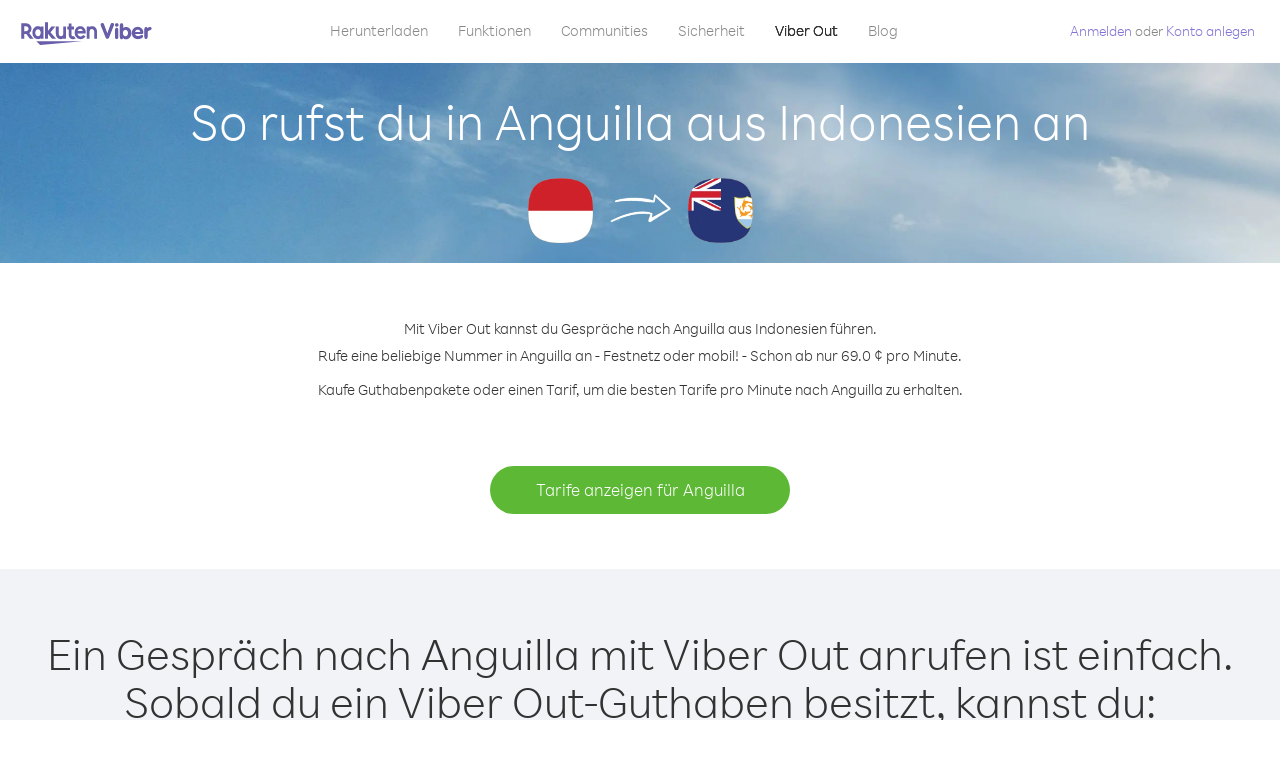

--- FILE ---
content_type: text/html; charset=UTF-8
request_url: https://account.viber.com/de/how-to-call-anguilla?from=indonesia
body_size: 2252
content:
<!DOCTYPE html>
<html lang="de">
    <head>
        <title>So ruft man in Anguilla aus Indonesien an | Viber Out</title>
        <meta name="keywords" content="Anruf-App, niedrige Tarife, günstige Anrufe, Auslandsgespräche" />
        <meta name="description" content="Erfahre, wie du mit Viber in Anguilla aus Indonesien anrufst. Rufe Freunde und deine Familie mit Viber auf Festnetz oder mobil an. Registriere dich noch heute auf Viber.com." />
        <meta http-equiv="Content-Type" content="text/html; charset=UTF-8" />
        <meta name="viewport" content="width=device-width, initial-scale=1, minimum-scale=1, maximum-scale=1, user-scalable=no" />
        <meta name="format-detection" content="telephone=no" />
        <meta name="msapplication-tap-highlight" content="no" />
        <link rel="icon" type="image/x-icon" href="/favicon.ico">
        <link rel="apple-touch-icon" href="/img/apple-touch-icon/touch-icon-iphone.png" />
        <link rel="apple-touch-icon" sizes="72x72" href="/img/apple-touch-icon/touch-icon-ipad.png" />
        <link rel="apple-touch-icon" sizes="114x114" href="/img/apple-touch-icon/touch-icon-iphone-retina.png" />
        <link rel="apple-touch-icon" sizes="144x144" href="/img/apple-touch-icon/touch-icon-ipad-retina.png" />
            <meta property="og:title" content="So ruft man in Anguilla aus Indonesien an | Viber Out" />
    <meta property="og:description" content="Erfahre, wie du mit Viber in Anguilla aus Indonesien anrufst. Rufe Freunde und deine Familie mit Viber auf Festnetz oder mobil an. Registriere dich noch heute auf Viber.com." />
    <meta property="og:url" content="https://account.viber.com/how-to-call-anguilla?from=indonesia" />
    <meta property="og:image" content="https://account.viber.com/img/splash.jpg" />

    <link rel="alternate" href="https://account.viber.com/how-to-call-anguilla?from=indonesia" hreflang="x-default" />
<link rel="alternate" href="https://account.viber.com/ar/how-to-call-anguilla?from=indonesia" hreflang="ar" />
<link rel="alternate" href="https://account.viber.com/en/how-to-call-anguilla?from=indonesia" hreflang="en" />
<link rel="alternate" href="https://account.viber.com/ja/how-to-call-anguilla?from=indonesia" hreflang="ja" />
<link rel="alternate" href="https://account.viber.com/es/how-to-call-anguilla?from=indonesia" hreflang="es" />
<link rel="alternate" href="https://account.viber.com/it/how-to-call-anguilla?from=indonesia" hreflang="it" />
<link rel="alternate" href="https://account.viber.com/zh/how-to-call-anguilla?from=indonesia" hreflang="zh" />
<link rel="alternate" href="https://account.viber.com/fr/how-to-call-anguilla?from=indonesia" hreflang="fr" />
<link rel="alternate" href="https://account.viber.com/de/how-to-call-anguilla?from=indonesia" hreflang="de" />
<link rel="alternate" href="https://account.viber.com/hu/how-to-call-anguilla?from=indonesia" hreflang="hu" />
<link rel="alternate" href="https://account.viber.com/pt/how-to-call-anguilla?from=indonesia" hreflang="pt" />
<link rel="alternate" href="https://account.viber.com/ru/how-to-call-anguilla?from=indonesia" hreflang="ru" />
<link rel="alternate" href="https://account.viber.com/be/how-to-call-anguilla?from=indonesia" hreflang="be" />
<link rel="alternate" href="https://account.viber.com/th/how-to-call-anguilla?from=indonesia" hreflang="th" />
<link rel="alternate" href="https://account.viber.com/vi/how-to-call-anguilla?from=indonesia" hreflang="vi" />
<link rel="alternate" href="https://account.viber.com/pl/how-to-call-anguilla?from=indonesia" hreflang="pl" />
<link rel="alternate" href="https://account.viber.com/ro/how-to-call-anguilla?from=indonesia" hreflang="ro" />
<link rel="alternate" href="https://account.viber.com/uk/how-to-call-anguilla?from=indonesia" hreflang="uk" />
<link rel="alternate" href="https://account.viber.com/cs/how-to-call-anguilla?from=indonesia" hreflang="cs" />
<link rel="alternate" href="https://account.viber.com/el/how-to-call-anguilla?from=indonesia" hreflang="el" />
<link rel="alternate" href="https://account.viber.com/hr/how-to-call-anguilla?from=indonesia" hreflang="hr" />
<link rel="alternate" href="https://account.viber.com/bg/how-to-call-anguilla?from=indonesia" hreflang="bg" />
<link rel="alternate" href="https://account.viber.com/no/how-to-call-anguilla?from=indonesia" hreflang="no" />
<link rel="alternate" href="https://account.viber.com/sv/how-to-call-anguilla?from=indonesia" hreflang="sv" />
<link rel="alternate" href="https://account.viber.com/my/how-to-call-anguilla?from=indonesia" hreflang="my" />
<link rel="alternate" href="https://account.viber.com/id/how-to-call-anguilla?from=indonesia" hreflang="id" />


        <!--[if lte IE 9]>
        <script type="text/javascript">
            window.location.replace('/browser-update/');
        </script>
        <![endif]-->
        <script type="text/javascript">
            if (navigator.userAgent.match('MSIE 10.0;')) {
                window.location.replace('/browser-update/');
            }
        </script>

    
<!-- Google Tag Manager -->
<script>(function(w,d,s,l,i){w[l]=w[l]||[];w[l].push({'gtm.start':
            new Date().getTime(),event:'gtm.js'});var f=d.getElementsByTagName(s)[0],
            j=d.createElement(s),dl=l!='dataLayer'?'&l='+l:'';j.async=true;j.src=
            'https://www.googletagmanager.com/gtm.js?id='+i+dl;f.parentNode.insertBefore(j,f);
    })(window,document,'script','dataLayer','GTM-5HCVGTP');</script>
<!-- End Google Tag Manager -->

    
    <link href="https://fonts.googleapis.com/css?family=Roboto:100,300,400,700&amp;subset=cyrillic,greek,vietnamese" rel="stylesheet">
    </head>
    <body class="">
        <noscript id="noscript">Für ein optimiertes Erlebnis auf Viber.com aktiviere bitte JavaScript.</noscript>

        <div id="page"></div>
        
<script>
    window.SERVER_VARIABLES = {"country_destination":{"code":"AI","prefix":"1","additional_prefixes":[],"vat":0,"excluding_vat":false,"name":"Anguilla"},"country_origin":{"code":"ID","prefix":"62","additional_prefixes":[],"vat":0,"excluding_vat":false,"name":"Indonesien"},"destination_rate":"69.0 \u00a2","country_page_url":"\/de\/call-anguilla","env":"prod","languages":[{"code":"ar","name":"\u0627\u0644\u0644\u063a\u0629 \u0627\u0644\u0639\u0631\u0628\u064a\u0629","is_active":true,"is_active_client":true},{"code":"en","name":"English","is_active":true,"is_active_client":true},{"code":"ja","name":"\u65e5\u672c\u8a9e","is_active":true,"is_active_client":true},{"code":"es","name":"Espa\u00f1ol","is_active":true,"is_active_client":true},{"code":"it","name":"Italiano","is_active":true,"is_active_client":true},{"code":"zh","name":"\u7b80\u4f53\u4e2d\u6587","is_active":true,"is_active_client":true},{"code":"fr","name":"Fran\u00e7ais","is_active":true,"is_active_client":true},{"code":"de","name":"Deutsch","is_active":true,"is_active_client":true},{"code":"hu","name":"Magyar","is_active":true,"is_active_client":true},{"code":"pt","name":"Portugu\u00eas","is_active":true,"is_active_client":true},{"code":"ru","name":"\u0420\u0443\u0441\u0441\u043a\u0438\u0439","is_active":true,"is_active_client":true},{"code":"be","name":"\u0411\u0435\u043b\u0430\u0440\u0443\u0441\u043a\u0430\u044f","is_active":true,"is_active_client":true},{"code":"th","name":"\u0e20\u0e32\u0e29\u0e32\u0e44\u0e17\u0e22","is_active":true,"is_active_client":true},{"code":"vi","name":"Ti\u1ebfng Vi\u1ec7t","is_active":true,"is_active_client":true},{"code":"pl","name":"Polski","is_active":true,"is_active_client":true},{"code":"ro","name":"Rom\u00e2n\u0103","is_active":true,"is_active_client":true},{"code":"uk","name":"\u0423\u043a\u0440\u0430\u0457\u043d\u0441\u044c\u043a\u0430","is_active":true,"is_active_client":true},{"code":"cs","name":"\u010ce\u0161tina","is_active":true,"is_active_client":true},{"code":"el","name":"\u0395\u03bb\u03bb\u03b7\u03bd\u03b9\u03ba\u03ac","is_active":true,"is_active_client":true},{"code":"hr","name":"Hrvatski","is_active":true,"is_active_client":true},{"code":"bg","name":"\u0411\u044a\u043b\u0433\u0430\u0440\u0441\u043a\u0438","is_active":true,"is_active_client":true},{"code":"no","name":"Norsk","is_active":true,"is_active_client":true},{"code":"sv","name":"Svenska","is_active":true,"is_active_client":true},{"code":"my","name":"\u1019\u103c\u1014\u103a\u1019\u102c","is_active":true,"is_active_client":true},{"code":"id","name":"Bahasa Indonesia","is_active":true,"is_active_client":true}],"language":"de","isClientLanguage":false,"isAuthenticated":false};
</script>

        
                    <link href="/dist/styles.495fce11622b6f2f03e6.css" media="screen" rel="stylesheet" type="text/css" />
        
            <script src="/dist/how-to-call.bundle.64825068fc4310f48587.js"></script>
    </body>
</html>


--- FILE ---
content_type: application/javascript
request_url: https://account.viber.com/dist/9936.bundle.bbb94515d85686f5c4d5.js
body_size: 17668
content:
"use strict";(self.webpackChunk=self.webpackChunk||[]).push([[9936],{19936:function(e,n,t){t.r(n),n.default={0:"Januar",1:"Februar",2:"März",3:"April",4:"Mai",5:"Juni",6:"Juli",7:"August",8:"September",9:"Oktober",10:"November",11:"Dezember","Export to Excel":"Nach Excel exportieren","Your Balance":"Dein Saldo","Learn more about Viber Out":"Erfahre mehr über Viber Out","Name(person)":"Name","Please enter correct Email":"Bitte gib die richtige E-Mail-Adresse ein.",Unknown:"Unbekannt","Old Password:":"Altes Kennwort:","New Password:":"Neues Kennwort:","Retype New Password:":"Neues Kennwort wiederholen:",To:"An","Total Amount":"Gesamtbetrag",Date:"Datum","Order #":"Bestellnummer",Amount:"Betrag","No payment method":"Keine Zahlungsmethode","The password you entered is incorrect. Please try again.":"Das Kennwort ist falsch. Bitte versuche es noch einmal.","Password must contain 6 to 20 characters.":"Das Kennwort muss 6 bis 20 Zeichen enthalten.","Passwords can only contain Letters, Digits and special characters.":"Kennwörter dürfen nur Buchstaben, Ziffern und Sonderzeichen enthalten.","Passwords don't match.":"Die Kennwörter stimmen nicht überein.","Create Account":"Konto anlegen","Get Viber":"Viber herunterladen",Done:"Fertig","The code you inserted is expired / wrong, try again":"Der Code ist abgelaufen oder falsch. Versuche es erneut.","Please enter a valid email.":"Bitte gib eine gültige E-Mail-Adresse ein.",Continue:"Fortfahren","Processing Payment":"Zahlung wird bearbeitet","Viber Logo":"Viber-Logo","Viber Out":"Viber Out",Support:"Support","Terms & Policies":"AGB","Please wait...":"Bitte warten...","Forgot Password":"Kennwort vergessen",Login:"Anmelden","Too many wrong attempts.":"Zu viele Fehlversuche.","Get New Password":"Neues Kennwort beziehen","Password must contain 6 to 20 characters":"Das Kennwort muss 6 bis 20 Zeichen enthalten.","Number should contain at least 6 characters":"Die Nummer sollte mind. 6 Zeichen enthalten.",Logout:"Abmelden",or:"oder",Rates:"Tarife","Our rates are low whether you're calling mobile or landline phones.":"Unsere Tarife sind niedrig,{0} egal ob du Mobilfunk- oder{0} Festnetznummern anrufst.","Top destinations":"Häufigste Ziele","No results for:":"Keine Ergebnisse für:","Country or phone number":"Land oder Rufnummer","Recheck your number or search by country.":"Überprüfe erneut deine Rufnummer oder suche nach dem Land.","/min":"/Min.","Rates at your location":"Tarife an Ihrem Standort","Enter country":"Land eingeben","* All prices are excluding the country TAX":"* Alle Preise exklusive die Landessteuer","* All prices are including the country VAT":"* Alle Preise inklusive die Umsatzsteuer im jeweiligen Land ({0}%)","With Viber Out you can":"Mit Viber Out kannst du weltweit Mobil- und Festnetznummern zu günstigen Tarifen anrufen.","Invalid number. Please recheck your number or search again by country.":"Ungültige Nummer. Bitte überprüfe deine Rufnummer oder suche erneut nach dem Land.","Your phone number or password was incorrect. Please try again.":"Deine Rufnummer oder dein Kennwort ist falsch. Bitte versuche es erneut.","Do not have Viber?":"Du hast noch kein Viber installiert? ","Download now":"Jetzt herunterladen","Invalid captcha response":"Ungültige Captcha-Antwort","* Rates are displayed in":"* Tarife werden in {0} angezeigt","Please enter a valid password.":"Bitte gib ein gültiges Kennwort ein.","Something went wrong, please enter your phone number again.":"Es ist ein Fehler aufgetreten. Bitte gib deine Rufnummer erneut ein.","Get Started (title)":"Los geht‘s","Proceed to checkout (button)":"Zur Kasse","Have you heard about Viber Out?":"Hast du schon von Viber Out gehört?","Check out our new low cost rates for landlines and mobile phones":"Teste unsere neuen kostengünstigen Tarife für Festnetz- und Mobil telefone","Viber Out lets you make low cost phone calls to mobile and landlines, even if they're not on Viber!":"Mit Viber Out kannst du kostengünstig ins Mobilfunk- und Festnetz telefonieren, selbst wenn deine Gesprächspartner Viber nicht installiert haben!","Try now":"Jetzt testen","Per minute":"Pro Minute",Yes:"Ja",No:"Nein","What is Viber Out?":"Was ist Viber Out?","Viber Out rates":"Viber Out-Tarife","More rates":"Weitere Tarife","Buy Credit":"Guth. kaufen",From:"Von","View all":"Alles anzeigen","Buy Viber Credit":"Viber-Guthaben kaufen","Show more":"Mehr anzeigen","An error occurred while processing your payment, therefore your payment failed.":"Bei der Bearbeitung deine Zahlung ist ein Fehler aufgetreten, deshalb ist deine Zahlung fehlgeschlagen.","Why did an error occur?":"Weshalb ist ein Fehler aufgetreten?","The information that you entered is incorrect. Make sure you have the correct information and try again.":"Deine Angaben sind falsch.{0} Bitte stelle sicher, dass du die richtigen Daten angegeben hast, und versuche es dann erneut.","You don’t have enough funds available on your card.":"Deine Kreditkarte ist nicht ausreichend gedeckt.","Visit our support site for more options.":"Besuche unsere {0} für weitere Optionen.","support site":"Support-Seite","Try again":"Erneut versuchen",Buy:"Kaufen",support:"Support","In-app purchase is not available":"In-App-Kauf nicht verfügbar","To purchase Viber credit":"Um ein Viber-Guthaben zu kaufen, ",Call:"Anruf",min:"Min.","Server error":"Serverfehler","The server was unable to complete your request. Please try again later.":"Der Server konnte deine Anfrage nicht abschließen. Bitte versuche es später noch einmal.","We didn’t create this page yet :-)":"Diese Seite wurde noch nicht erstellt :-)",home:"Privat","Until we do, feel free to visit our <home> or <support> pages":"Besuche daher bis auf Weiteres unsere {0} oder unsere {1}-Seiten","Learn more":"Mehr","Something went wrong":"Fehler aufgetreten","Please try again later or contact our <support>":"Bitte versuche es später noch einmal oder wende dich an unseren {0}","More Countries":"Weitere Länder","No calls":"Keine Anrufe","No Credit":"Kein Guth.","Rate (min)":"Tarif (min.)","Duration (min)":"Dauer (min.)","The history is not available at the moment. Please try again later.":"Der Verlauf ist derzeit nicht verfügbar. Bitte versuche es später noch einmal.",Item:"Artikel","No payments":"Keine Zahlungen",ID:"ID","Payment Method":"Zahlungsmethode","More Rates":"Weitere Tarife","Checkout with":"Bezahlen mit:","click here":"Hier klicken","Pay with mobile":"Mobiltelefon","Try Viber Out (button)":"Viber Out testen","Please try again later or contact our <support link>":"Bitte versuche es später erneut oder wende dich an unseren <a{0}>Support</a>","You just tried to call using Viber Out.":"Du wolltest soeben einen Anruf über Viber Out tätigen.","Viber Out helps you save money on calls to mobile and landline numbers that are not on Viber.":"Mit Viber Out kannst du Geld sparen, wenn du Mobilfunk- oder Festnetznummern anrufen möchtest, die nicht bei Viber registriert sind.","Call <country> now for as low as with Viber Out credit.":"Rufe jetzt {0} für nur {1} mit Viber Out Guthaben an.","You don't have any active plans at the moment. You can still call using Viber Out credit.":"Du hast derzeit kein aktives Abo. Du kannst jedoch über Viber Out Guthaben telefonieren.","Call <destination>":"{0} anrufen",FREE:"KOSTENLOS",Name:"Name",Price:"Preis","Expires on (date)":"Gültig bis","Available Destinations":"Verfügbare Länder","More Destinations":"Mehr Länder","<number_of_days> day(s)":"{0} Tag(e)","You Saved":"Du hast gespart","By using this calling plan":"Indem du diesen Tarif nutzt",Calls:"Anrufe",Payments:"Zahlungen","Your Order":"Deine Bestellung","MM/YY(placeholder)":"MM/YY","Card number":"Kartennummer","Security code":"Sicherheitscode",Email:"E-Mail-Adresse",Address:"Anschrift",City:"Ort","Zip code":"PLZ",Country:"Land","Full name":"Vollständiger Name","Email address":"E-Mail-Adresse","Enter address":"Adresse eingeben","Enter city":"Stadt eingeben","Enter zip code":"Postleitzahl eingeben","Choose country":"Land auswählen","Name is too long":"Name ist zu lang","Invalid card number":"Ungültige Kartennummer","Invalid CVC":"Ungültige CVC","Invalid expiration date":"Ungültiges Ablaufdatum","Get <minutes> min for <cost>":"{0} Min. für {1} beziehen","Save <money_saving>":"Speichern {0}","More Plans":"Weitere Tarife","Buy now":"Jetzt kaufen",Minutes:"Minuten","Valid for 1 year":"Gültig für 1 Jahr","Your Active Calling Plans":"Deine aktiven Tarife","<min_left> min left":"{0} Min. Rest",Status:"Status","<plan_min> min total":"{0} Min. gesamt","Enter your coupon code to redeem it":"Gib deinen Gutschein ein, um ihn einzulösen.","Your coupon code":"Dein Gutschein-Code","Scan QR":"QR-Code scannen","Invalid Coupon Code":"Ungültiger Gutschein-Code","<credit amount> Credit":"{0} Guthaben","<plan amount> Credit":"{0} Tarif","Subject to Terms of use":'Gemäß der <a href="{0}">Nutzungsbedingungen</a>',"Coupon redeem error message":"Hoppla. Wir konnten diesen Gutschein deinem Konto nicht hinzufügen. Er ist entweder abgelaufen oder wurde bereits eingelöst.",OK:"OK","Coupon Unavailable page title":"Wir freuen uns, dass du dich für dieses tolle Angebot interessierst!","Coupon Unavailable page description":"Um den Gutschein einzulösen, musst du den Link über ein mobiles Gerät öffnen, auf dem die neueste Viber-Version installiert ist.","Coupon Unavailable mobile page title":"Nur noch ein Schritt bis zum Einlösen deines Viber Out-Gutscheins","Coupon Unavailable mobile page description":"Um den Gutschein einzulösen, stelle sicher, dass du die neueste Viber-Version installiert hast. Löse den Code ein, indem du die nachfolgende Taste drückst oder den Code manuell über das Viber Out-Fenster eingibst.","Have Viber? Scan coupon":"Hast du Viber installiert? Scanne den Gutschein.","Get Viber Now(link)":"Viber jetzt herunterladen","Get Coupon(button)":"Gutschein beziehen","Get Viber(button)":"Viber herunterladen","Coupon code: (code)":"Gutscheincode: {0}","Redeem failed(title)":"Einlösen fehlgeschlagen","Redeem failed(text)":'Der Gutschein konnte über deine Viber-App nicht geöffnet werden. Bitte scanne den Code über den Viber QR-Scanner (im Fenster "Mehr").',"Valid for":"Gültig für","Secure Payment by <company>":"Sichere Zahlung durch","Remove(link)":"Entfernen","Enter Card Details":"Kartendaten eingeben","American Express (card name)":"American Express","3 digits on the back of your credit card":"3-stellig auf der Rückseite deiner Kreditkarte","4 digits on the front of your credit card":"4-stellig auf der Vorderseite deiner Kreditkarte","Enter the ZIP/Postal code for your credit card's billing address":"Gib die PLZ aus der Rechnungsanschrift deiner Kreditkarte ein","Your Card Details":"Deine Kartendaten","Enter Your Details":"Deine Daten eingeben","Name on card":"Name auf der Karte","Payment Failed (short title)":"Zahlung fehlgeschlagen","We're sorry, your payment has been declined. Please contact your bank or use another card.":"Es tut uns leid, aber deine Zahlung wurde abgelehnt. Bitte kontaktiere deine Bank oder nutze eine andere Karte.","Something went wrong during the payment process. Please try again or choose another payment option.":"Beim Zahlungsvorgang ist ein Fehler aufgetreten. Bitte versuche es noch einmal oder wähle eine andere Zahlungsoption.","Expiry date":"Ablaufdatum",Blog:"Blog","What country do you want to call?":"Welches Land möchtest du anrufen?","With Viber Out you can reach anyone, even if they don't have Viber.":"Mit Viber Out kannst du jeden erreichen, auch diejenigen, die kein Viber installiert haben.","How does it work?":"So funktioniert es:","Download and open Viber":"Viber herunterladen und öffnen","Buy credit or a calling plan":"Guthaben oder einen Tarif kaufen","Buy pay-as-you go credit or save money with a calling plan to your favorite destination":"Kaufen Guthaben nach Gebrauch und spare Geld mit einem Tarif für deine bevorzugten Zielorte","Start calling":"Anruf starten","Dial any number or just choose the Viber Out option on your friend's info screen":"Wähle eine beliebige Nummer oder gib einfach die Viber Out-Option im Info-Fenster deiner Freunde an","Do not have Viber yet?":"Du hast noch kein Viber installiert?","Why should I use Viber Out?":"Warum solltest du Viber Out benutzen?","Why use description":"Du solltest keine Gelegenheit verpassen, mit deinen Freunden, deiner Familie oder Kollegen zu sprechen, nur weil es zu teuer ist!","Viber is connected to your phone book. Reach your contacts instantly!":"Viber ist mit deinem Telefonbuch verbunden. Du erreichst deine Kontakte sofort!","High quality sounds ensures that your calls are crystal clear!":"Qualitativ hochwertige Sounds stellen sicher, dass deine Gespräche einwandfrei klingen!","Save money with our low rates and call literally anywhere":"Spare Geld mit unseren niedrigen Tarifen und du kannst fast überall anrufen.","Watch Video (button)":"Video ansehen","Unlimited (calling plan)":"Unbegrenzt","Get Unlimited min for <price>":"Erhalte unbegrenzte Minuten für {0}","from <rate>":"aus {0}","for free":"kostenlos","No commitment, No connection fee":"Keine Verpflichtung, keine Verbindungsgebühr","Pre-paid packages to get you started":"Vorbezahlte Pakete als Starthilfe","Buy Viber Out credit to call any number in the world even if they don't have Viber":"Kaufe ein Viber Out-Guthaben, um weltweit jede Nummer anzurufen, auch wenn der Gesprächsteilnehmer kein Viber installiert hat","Buy Now (button)":"Jetzt kaufen","Never run out of credit":"Nie ohne Guthaben","Would you like to automatically add <money amount> to your account when your balance drops below <money amount>?":"Möchtest du dein Konto automatisch um {0} auffüllen, sobald dein Saldo unter {1} fällt?","No thanks (button)":"Nein, vielen Dank","Please don't show me this again":"Bitte das nicht mehr anzeigen","Rates for calling <destination>":"Tarife für Anrufe in die {0}","More Rates (link)":"Weitere Tarife","Less Rates (link)":"Weniger Tarife","Free (product)":"Kostenlos","Call any destination(title)":"Jeden Zielort anrufen","Browse low rates to literally every destination on the planet!":"Niedrige Tarife durchsuchen, um nahezu jeden Zielort auf der Welt anzurufen!","30-day plan (title)":"30-Tage-Tarif","<minutes amount> min":"{0} Min.","View destinations (link)":"Ziele anzeigen","One-time payment":"Einmalige Zahlung","Use within <cycle> days":"Innerhalb von {0} Tagen verwenden","Call mobile and landline":"Mobil und Festnetz anrufen","Call mobile":"Mobil anrufen","Call landline":"Festnetz anrufen","Monthly subscription renewal":"Monatliche Abonnement-Verlängerung","Cancel anytime!":"Jederzeit kündbar!","Monthly Subscription plan (title)":"Monatlicher Abonnement-Plan","What is a 30-day calling plan (description)":"Mit dem 30-Tage-Tarif kannst du für die Dauer von 30 Tagen Auslandsgespräche an das Ziel deiner Wahl zu den günstigen Tarifen von Viber vornehmen.","Ideal for:":"Ideal für:","Available destinations (title)":"Verfügbare Länder","Credit plan (title)":"Guthaben-Tarif","Call anywhere (title)":"Überall anrufen","Get <amount> Extra (short title)":"Zusätzlich {0} beziehen","View rates":"Tarife anz.","Pay as you go":"Pay-as-you-go","Low international calling rates":"Günstige Auslandstarife","What is credit plan?":"Was ist ein Guthaben-Tarif?","What is credit plan? (description)":"Das Viber Out-Guthaben wird deinem Saldo hinzugefügt, wenn du einen Betrag kaufen. Mit deinem Guthaben kannst du weltweit eine beliebige Rufnummer zu den günstigen Viber-Tarifen anrufen.","How do credits work?":"Wie funktionieren Guthaben?","How do credits work? (description)":"Sobald du ein Viber Out-Guthaben hast, kannst du damit jedes Ziel anrufen, bis das Guthaben ausläuft. Wenn du weitere Anrufe vornehmen möchtest, fügst du einfach ein weiteres Guthaben hinzu!","Credit plan ideal for (description)":"Wenn du nur gelegentlich Auslandsgespräche führst, halte dich an einen Guthaben-Tarif. Es gibt keinerlei Verpflichtung - du musst nur dein Guthaben aufladen, wenn du Gesprächszeit benötigst. Alle Ziele sind in diesem Tarif enthalten!","What is the monthly subscription plan?":"Was ist ein monatlicher Abonnement-Plan?","Monthly plan (description)":"Mit dem monatlichen Abonnement-Plan hast du die Möglichkeit, Auslandsgespräche für die Dauer von einem Monat sowohl über das Festnetz als auch über das Mobilnetz zu günstigen Tarifen zu führen. Du musst deinen Tarif nicht jedes Mal verlängern. Mit dem monatlichen Abonnement-Plan kannst du bei bereits geführten Anrufen sparen.","Can I cancel my subscription?":"Kann ich mein Abonnement kündigen?","Yes, you can cancel your subscription at any time.":"Ja, du kannst dein Abonnement jederzeit kündigen.","Ideal for monthly (description)":"Wenn du regelmäßig und häufig ein bestimmtes Ziel anrufst, eignet sich dieser Tarif für dich. Du hast die Auswahl zwischen einem unbegrenzten Tarif und einem Minutenpaket mit erheblichen Einsparungen bei den bereits günstigen Viber-Tarifen.","Worth ~<max_min> min to call <country_name> landline":"Im Wert von <strong>~{0} Min.</strong> für {1} Festnetzgespräche","Worth ~<max_min> min to call <country_name> mobile":"Im Wert von <strong>~{0} Min.</strong> für {1} Mobilfunkgespräche","Save <money_saving>%":"{0}% sparen","Choose your favorite calling option":"Wähle deine bevorzugte Tarifoption","Expires on:":"Gültig bis:","MY ACCOUNT (title)":"MEIN KONTO","ACCOUNT (section)":"KONTO","ACTIVITY (section)":"AKTIVITÄT","SETTINGS (section)":"EINSTELLUNGEN","Overview (section)":"Überblick","Calling plans (section)":"Tarife","Credit (section)":"Guthaben","Personal info (section)":"Persönliche Angaben","Password & security (section)":"Kennwort & Sicherheit","Payment settings (section)":"Zahlungseinstellungen","My calling options (title)":"Meine Tarifoptionen","You have frozen credit!":"Dein Guthaben ist eingefroren!","Un-freeze (link)":"Freigeben","<num_active_plans> plans":"{0} Tarife","<plans_number> plans":"{0} Tarif |{0} Tarife","View plans (link)":"Tarife anzeigen","Buy Plan (button)":"Tarif kaufen","Monthly subscription":"Monatliches Abonnement","No plans":"Keine Tarife","Recent calls":"Anrufverlauf","More destinations":"Weitere Länder","Renews date: <renew_date>":"Verlängerungsdatum: {0}","Cancel plan (button)":"Tarif kündigen","Reactivate plan (button)":"Tarif reaktivieren","This plan was canceled":"Dieser Tarif wurde gekündigt","No monthly plans (title)":"Spare mit dem monatlichen Abo-Tarif Geld mit bereits vorgenommenen Anrufen.","My credit":"Mein Guthaben","My frozen credit (title)":"Mein eingefrorenes Guthaben","You have frozen credit.":"Dein Guthaben ist eingefroren.","Pre-paid packages (title)":"Prepaid-Pakete","Prepaid packs title":"Kaufe dir ein Viber Out-Guthaben und rufe weltweit jede Nummer zu den günstigen Viber-Tarifen an.","Payment history":"Zahlungsverlauf","Calls history":"Anrufliste","Personal info":"Persönliche Angaben","Old password":"Altes Kennwort","New password":"Neues Kennwort","Retype new password":"Neues Kennwort wiederholen","Save (button)":"Speichern","Profile picture":"Profilbild","Phone number":"Rufnummer","Renew automatically when balance falls below <amount>":"Automatisch erneuern, wenn Saldo unter {0} fällt","All calls history":"Komplette Anrufliste","Confirm your purchase":"Bestätige deinen Kauf","<cost> Viber Credit":"{0} Viber-Guthaben","<plan_display_name> - Monthly subscription plan":"{0} - Monatlicher Abonnement-Plan","Amount: <price>":"Betrag: {0}","Continue with <cc_name>":"Weiter mit {0}","Change credit card (link)":"Kreditkarte ändern","Cancel (button)":"Abbrechen","Select another method":"Andere Methode auswählen","Thank you for your purchase!":"Vielen Dank für deinen Einkauf!",'"<plan_display_name>" subscription plan was added successfully to your account':'"{0}" Abonnement-Plan wurde deinem Konto erfolgreich hinzugefügt',"Check my balance (button)":"Meinen Saldo prüfen","Download Viber now to get started":"Viber jetzt herunterladen, um zu starten","Payment failed!":"Zahlung fehlgeschlagen!","Payment failed! (title)":"Deine Kreditkarte wurde für diese Transaktion nicht belastet. Um mit deiner Zahlung fortzufahren, klicke bitte auf „Erneut versuchen“ und gib deine Daten ein, oder wähle eine alternative Zahlungsmethode.","Already have a Viber Out account? Log in":'Hast du schon ein Viber Out-Konto? <a href="{0}">Anmelden</a>',"Enter your phone number to get started":"Gib deine Rufnummer ein, um zu starten","Enter your Viber phone number":"Viber-Rufnummer eingeben","A code was sent to your phone via Viber message. Please open your Viber and enter the code below:":"Ein Code wurde per Viber-Nachricht an dein Telefon gesendet.<br><span>Bitte öffne Viber und gib den nachfolgenden Code ein:</span>","A code was sent to your phone via SMS. Please enter it below:":"Ein Code wurde per SMS an dein Telefon gesendet.<br><span>Bitte gib ihn nachfolgend ein:</span>","Resend code (link)":"Code erneut senden","You have exceeded the maximum amount of code entry attempts. Please contact support":'Du hast die maximale Anzahl an Code-Eingaben überschritten. Bitte wende dich an den <a href="{0}">Support</a>.',"Activate via Voice Call (link)":"Via Sprachanruf aktivieren","Back (button)":"Zurück","Enter email (label)":"E-Mail-Adresse eingeben","Enter password (label)":"Kennwort eingeben","Retype password (label)":"Kennwort wiederholen","Remember me (label)":"Merken","Send me updates about new features, products and offers from Viber, its affiliates and third party partners.":"Sende mir Updates über neue Funktionen, Produkte und Angebote von Viber, seinen Tochtergesellschaften und Drittanbietern.","Select this option to receive unique offers just for you!":"Wähle diese Option, um spezielle Angebote nur für dich zu erhalten!","Log In (title)":"Anmelden","New to Viber Out? Create Account":'Neu bei Viber Out? <a href="{0}">Konto anlegen</a>',"Forgot password? (link)":"Kennwort vergessen?","Log in (button)":"Anmelden","Reset your password (title)":"Kennwort zurücksetzen","Total: <cost>":"Insgesamt:","Weak (pass)":"Schwach","Medium (pass)":"Mittel","Strong (pass)":"Stark","Login invalid phone error":"Die von dir eingegebene Nummer ist scheinbar ungültig. Bitte überprüfe die Nummer und versuche es erneut.","30-day plans (title)":"30-Tage-Tarife","Monthly subscription plans (title)":"Monatliche Abo-Tarife","Search for Rates (short button title)":"Nach Tarifen suchen","How to call <destination_name>":"So rufst du in {0} an","No matter where you are, with Viber Out you can make quality calls to <destination_name>.":"Ganz gleich, wo du dich aufhältst , mit Viber Out kannst du Gespräche nach {0} führen.","Call any number in <destination_name> - landline or mobile! - starting from only <lowest_rate> per minute.":"Rufe eine beliebige Nummer in {0} an - Festnetz oder mobil! - Schon ab nur {1} pro Minute.","Buy credit packages or a calling plan to get the best rates per minute to <destination_name>.":"Kaufe Guthabenpakete oder einen Tarif, um die besten Tarife pro Minute nach {0} zu erhalten.","View Rates to <destination_name> (button)":"Tarife anzeigen für {0}","View Rates (button)":"Tarife anzeigen","Calling <destination_name> with Viber Out is easy.":"Ein Gespräch nach {0} mit Viber Out anrufen ist einfach.","Once you have Viber Out credits, you can:":"Sobald du ein Viber Out-Guthaben besitzt, kannst du:","Dial the number from the Viber dial pad.":"Die Nummer über die Viber-Wähltastatur wählen.","To call <destination_name> from abroad, dial as follows:":"Um {0} aus dem Ausland anzurufen, wähle wie folgt:","Select the contact in Viber and call from their info screen":"Wähle den Kontakt in Viber und rufe über sein Info-Fenster an",'Select "Viber Out Call" from the conversation header':"Wähle aus der Gesprächsleiste die Option „Viber Out-Anruf“ ","Local Number":"Lokale Nummer","Tips for calling <destination_name> from abroad":"Tipps für Gespräche nach {0} aus dem Ausland","Viber Out gives you more call time for less money. Choose from one of our flexible, low-rate calling options:":"Mit Viber Out hast du mehr Gesprächszeit für weniger Geld. Wähle eine unserer flexiblen, kostengünstigen Tarifoptionen:","Credit packages":"Guthabenpakete","Credit package (description)":"Das Viber Out-Guthaben wird deinem Saldo hinzugefügt, wenn du einen Betrag kaufen. Mit deinem Guthaben kannst du weltweit eine beliebige Rufnummer zu den günstigen Viber-Tarifen anrufen.","30-day calling plans (title)":"30-Tage-Tarife","Monthly subscription plans (description)":"Mit dem monatlichen Abo-Tarif hast du die Möglichkeit, Auslandsgespräche sowohl über das Festnetz als auch über das Mobilnetz zu günstigen Tarifen zu führen und musst deinen Tarif nicht jedes mal verlängern. Mit dem monatlichen Abo-Tarif kannst du bei bereits geführten Anrufen sparen.","Search for More Destinations (button)":"Nach weiteren Zielen suchen","How to call <country_origin> from <destination_name>":"So rufst du in {0} aus {1} an","With Viber Out you can make quality calls to <destination_name> from <country_origin>.":"Mit Viber Out kannst du Gespräche nach {0} aus {1} führen.","To call <destination_name> from <country_origin>, dial as follows:":"Um {0} aus {1} anzurufen, wähle wie folgt:","Tips for calling <destination_name> from <country_origin>":"Tipps für Gespräche nach {0} aus {1}","Discover our low calling rates for any destination of your choice":"Entdecke unsere günstigen Tarife für jedes Ziel Ihrer Wahl","Rates starting from":"Tarife ab","Rates from (small title)":"Tarife ab","You already own this plan.":"Du besitzt diesen Tarif bereits.","Please select another plan or credit.":"Bitte wähle einen anderen Tarif oder ein Guthaben aus.","View Options (button)":"Optionen anzeigen","Suggested plans header description":"Wähle einen Tarif, um beim Anrufen deines bevorzugten Ziels Geld zu sparen.","You can cancel at any time!":"Du kannst jederzeit kündigen!","Save up to <amount> (label)":"Spare bis zu","By using this plan":"Indem du diesen Tarif nutzt","Renews every (label)":"Verlängert sich alle","Renewal date (label)":"Verlängerungsdatum","Manage Plan (button)":"Tarif verwalten","Cancel Plan (button)":"Tarif kündigen","Cancel Plan (title)":"Tarif kündigen","Calling plan cancel description":"Das nächste Verlängerungsdatum wird nicht berechnet. Du kannst bis dahin diesen Tarif weiter nutzen. Dieser Tarif läuft ab am {0}.","Calling plan cancel description 2":"Möchtest du diesen Tarif wirklich kündigen?","You have cancelled this plan.":"Du hast diesen Tarif gekündigt.","This plan will expire on <renew_date>":"Dieser Tarif läuft ab am {0}","Reactivate Plan (button)":"Tarif reaktivieren","No Plans description":"Derzeit gibt es keine verfügbaren Tarife. Schau dir andere Tarifoptionen an.","Subscription plan (title)":"Abonnement-Plan","price per cycle (short)":"{0}/{1}","price per cycle (wide)":"{0} / {1}","Get <price> free":"{0} kostenlos beziehen","Account Apple plan purchase error title":"Dieser Tarif wurde über dein Apple-Konto gekauft. Bitte melde dich bei deinem Apple-Konto an, um es zu kündigen.","Account Android plan purchase error title":"Dieser Tarif wurde über dein Google-Konto gekauft. Bitte melde dich bei deinem Google Play-Konto an, um es zu kündigen.","Cancel anytime (title)":"Jederzeit kündbar","Features (menu item)":"Funktionen","Security (menu item)":"Sicherheit","Company (footer column)":"Firma","Brand Center (footer link)":"Brand Center","Careers (footer link)":"Karriere","Privacy Policy (footer link)":"Datenschutzerklärung","Download (footer column)":"Herunterladen","About Viber (footer link)":"Über Viber","Choose your country (title)":"Wähle dein Land","Phone number (progress bar title)":"Rufnummer","Verification (progress bar title)":"Verifizierung","Payment (progress bar title)":"Zahlung","Checkout subscription notice":"Keine Sorge, du kannst dein Abonnement jederzeit kündigen.","Get <amount> bonus credit for FREE":"Hol dir KOSTENLOS {0} Bonus-Guthaben","<amount> + <free amount> FREE":"{0} <span>+ {1} KOSTENLOS</span>","Make calls to any number":"Eine Beliebige Rufnummer anrufen","Credit <credit>":"Guthaben {0}","Total cost <price>":"Gesamtbetrag {0}","Enter your phone number so we can identify your Viber Out account":"Gib deine Rufnummer ein, damit wir dein Viber Out-Konto identifizieren können","Unlimited minutes (title)":"Unbegrenzte Minuten","<minutes> minutes":"{0} Minuten","Landlines (plan type)":"Festnetz","Mobiles (plan type)":"Mobilfunk","Landlines, Mobiles (plan types)":"Festnetz, Mobilfunk","No commitment. Cancel anytime.":"Keine Verpflichtung. Jederzeit kündbar.","<money_saving>% savings compared to standard Viber Out rates":"<span>{0}% Einsparungen</span> verglichen mit Standardtarifen für Viber Out","Ios subscription paragraph 1":"Dieser Tarif bietet dir ein Minutenpaket für Anrufe an ein bestimmtes Ziel. Dein Abonnement wird automatisch verlängert, es sei denn, die automatische Verlängerung wurde mindestens 24 Stunden vor Ablauf des Abonnementzeitraums deaktiviert.","Ios subscription paragraph 2":"Deine Zahlung wird bei Kaufbestätigung deinem iTunes-Konto belastet. Dein Konto wird für die Verlängerung innerhalb von 24 Stunden vor Ablauf des aktuellen Zeitraums belastet.","Ios subscription paragraph 3":"Du kannst dein Abonnement verwalten, indem du nach deinem Kauf in die Einstellungen deines Apple ID-Kontos gehst und die Option Automatische Verlängerung auswählst oder deaktivierst.","Ios subscription paragraph 4":'*Ausgenommen Sondernummern, Premiumnummern und geografisch unabhängige Nummern. Es gilt die <a href="{0}">Fair Usage Policy (Regel zur angemessenen Verwendung)</a>.',"Terms and conditions (link)":"Geschäftsbedingungen","Privacy policy (link)":"Datenschutzerklärung","Subscription details (title)":"Abonnementangaben","What is VO paragraph 1":"Viber Out ist ein VoIP-Dienst (Voice-over-IP), der dir die Möglichkeit bietet, <mark>jede Rufnummer, national oder international, zu günstigsten Tarifen anzurufen!</mark>","What is VO paragraph 2":"Rufe <mark>Festnetz- und Mobilfunknummern</mark> an, ganz gleich, ob Inlands- oder Auslandsgespräche, selbst wenn die Kontakte Viber nicht nutzen. Kaufe einfach online ein Guthaben zu einem ermäßigten Tarif und genieße Pre-Paid- sowie nahezu unbegrenzte Inlands- und Auslandsgespräche ins Festnetz und über Mobilfunk.","What is VO paragraph 3":"Viber Out eignet sich perfekt als Alternative zu kostspieligen Betreibern sowohl für Privatgespräche als auch für die Geschäftskommunikation zu günstigen Tarifen. Mit Viber Out kannst du <mark>erstklassige Audio-Qualität</mark> auf deinem mobilen Gerät, PC oder Mac genießen. Genieße den kostengünstigsten Online-Anrufdienst!","Calling abroad?":"Ins Ausland anrufen?","Unlimited description":'Ausgenommen Sondernummern, Premiumnummern und geografisch unabhängige Nummern. Es gilt die <a href="{0}">Fair Usage Policy (Regel zur angemessenen Verwendung)</a> für unbegrenzte Minuten-Tarife.',"International calling cards":"Internationale Telefonkarten","Viber Outs prepaid calling cards let you reach anyone, even if they dont have Viber.":"Mit den Prepaid-Telefonkarten von Viber Out kannst du jeden erreichen, auch diejenigen, die kein Viber installiert haben.","Purchase credit with no hidden fees.":"Kaufe ein Guthaben ohne Zusatzgebühren.","Choose the best calling plan suited for your needs.":"Wähle den für dich am besten geeigneten Tarif.","Make calls to any landline or mobile number in the world!":"Telefoniere weltweit ins Festnetz oder mobil!","<country name> Calling Cards":"{0} Telefonkarten","Pre-paid <country name> phone cards to get you started":"Prepaid-{0}-Telefonkarten für den Anfang","Buy a Viber Out international calling card to call any landline or mobile number in the world.":"Kaufe eine internationale Viber Out-Telefonkarte, um weltweit ins Festnetz oder mobil anzurufen.","World Credit(short title)":"World Credit","Most popular(short title)":"Sehr beliebt","<min> mins*":"{0} Min.*","Unlimited mins*":"Unbegrenzte Min.*","Unlimited mins":"Unbegrenzte Min.","Subscription(short title)":"Abonnement","Choose a country (short title)":"Land auswählen","How To Call Abroad - <line break>International Calling":"So führt man Auslandsgespräche {0}","How to call widget (title)":"So führt man Auslandsgespräche von einem Land in ein anderes","How to call widget (description)":"Wähle einfach das Land aus, in das du anrufst. Wir stellen dir die Vorwahl bereit, damit du deinen Anruf auf der Wähltastatur von Viber durchführen kannst.","How to call widget (tip text)":"Wähle deine gewünschte Nummer über die Wähltastatur von Viber. Um {0} anzurufen, wähle wie folgt über die Wähltastatur von Viber: {1} + örtliche Rufnummer.","Calling to (label)":"Anruf an","How to call widget (bottom title)":"Auslandsgespräche leicht gemacht mit dem kostengünstigen Anrufdienst von Viber Out!","How to call widget (bottom description 1)":"Mit Viber Out kannst du überall telefonieren und jede Nummer anrufen – Festnetz oder mobil!","How to call widget (bottom description 2)":"Kaufe Guthabenpakete oder einen Tarif, um die besten Minuten-Tarife zu erhalten.","How to call tips (title)":"Tipps für günstige Auslandsgespräche","Monthly Subscription Plan (title)":"Monatlicher Abonnement-Plan","<num of minutes> min*":"{0} Min.*","Unlimited min*":"Unbegr. Min.*","Use within <formatted cycle>":"Innerhalb von {0}n verwenden","Redeem coupon by <date>":"Gutschein einlösen bis {0}","Welcome offer (title)":"Willkommensangebot","Get <cycle> for <price> (button)":"{0} für {1} beziehen","Get <cycle> for FREE (button)":"{0} KOSTENLOS beziehen","<price per cycle>. Cancel anytime (title)":"Danach {0}. Jederzeit kündbar.","Countries(short link)":"Länder","Available countries / regions(title)":"Verfügbare Länder / Regionen","Call mobile in:(sub-title)":"Mobil anrufen in:","Call landline in:(sub-title)":"Festnetz anrufen in:","Call mobile and landline in:(sub-title)":"Mobil und Festnetz anrufen in:","The credit was added successfully to your account":"Das Guthaben wurde deinem Konto erfolgreich hinzugefügt","Make International Calls to Anyone":"Auslandsgespräche mit jedermann führen","Why Viber Out?":"Gründe für Viber Out","High Quality (title)":"Hohe Qualität","Make crystal clear calls. (subtitle)":"Führe störungsfreie Gespräche.","Affordable (title)":"Erschwinglich","Call literally anywhere at low rates. (subtitle)":"Rufe überall zu günstigen Tarifen an.","Simple (title)":"Ganz einfach","Reach people and businesses instantly! (subtitle)":"Erreiche auf Anhieb Menschen und Unternehmen!","Our new offers (title)":"Unsere neuen Angebote","Make <num of minutes> Worldwide Calls (title)":"{0} Anrufe weltweit tätigen","<num of countries> countries for <price for cycle> (subtitle)":"{0} Länder für <strong>{1}</strong>","Call World (title)":"Weltweit anrufen","<min> mins":"{0} Min.","Worldwide calls, one amazing price!":"Weltweite Gespräche, ein unglaublicher Preis!","Available on Android, iOS and Desktop":"Verfügbar auf Android, iOS und Desktop","Call Anyone You Want":"Rufe eine beliebige Person an","Get Your Coupon (button)":"Hol dir deinen Gutschein","Reach anyone in the world with Viber Out":"Mit Viber Out erreichst du jede Person weltweit","Now you can also use Viber to call people on their mobile and landline phones.":"Du kannst jetzt auch Viber verwenden, um jemand auf seinem Handy und Festnetztelefon zu erreichen.","Coupon added! (label)":"Gutschein hinzugefügt!","Regular price":"Regulärer Preis","Starting <date>":"Startet am {0}","For the first <cycle>":"Für den ersten {0}","Make Unlimited Worldwide Calls (title)":"Unbegrenzt weltweit telefonieren","World Calling Cards (title)":"World Calling-Cards","Pre-paid World phone cards to get you started (title)":"Prepaid-World-Telefonkarten für den Anfang","Confirmation (title)":"Bestätigung","Enter your phone number below.":"Gib nachfolgend deine Rufnummer ein.","Make sure this number is correct - it's where we'll add your purchase.":"<strong>Stell sicher, dass diese Nummer richtig ist</strong> - dieser Nummer wird dein Einkauf hinzugefügt.","Your purchase was successfully added to your number.":"Dein Einkauf wurde deiner Rufnummer erfolgreich hinzugefügt.","Want an even faster checkout next time? Create your account here.":'Du wünschst beim nächsten Mal eine schnellere Abwicklung? <a href="{0}">Erstelle hier dein Konto.</a>',"Send me receipts to this email (placeholder)":"Quittungen an diese E-Mail senden","Send (button)":"Senden","Download Viber and start calling!":"Viber herunterladen und sofort anrufen!","Thanks! We'll send your receipt to this email.":"Vielen Dank! Wir werden deine Quittung an diese E-Mail-Adresse senden.","We sent your receipt to your email!":"Wir haben deine Quittung an deine E-Mail-Adresse gesendet!","This subscription is on hold (title)":"Dieses Abonnement ist in der Warteschleife","Welcome back (title)":"Willkommen zurück","The free trial is only available once.":"Die kostenlose Testversion ist nur einmal verfügbar.","The good news is that you can still get your order at an amazing price!":"Das Gute ist, dass du deine Bestellung immer noch zu einem unglaublichen Preis erhalten kannst!","First <trial cycle>":"Erste {0}","<price per cycle> after":"Danach {0}","Free <cycle> trial (button)":"Kostenl. {0}","One-time special offer (title)":"Einmaliges Sonderangebot","Free trials are only available once for each customer.":"*Kostenlose Testversionen sind nur <strong>einmal pro Kunde</strong> verfügbar.","LIMITED OFFER (label)":"BEGRENZTES ANGEBOT","Sorry, Viber Out isn't available in your country.":"Viber Out ist in deinem Land leider nicht verfügbar.","We are sorry, your plan doesn't support calls to this country.":"Dein Tarif unterstützt leider keine Anrufe in dieses Land.","You are trying to call from a number that's expired.":"Du versuchst, einen Anruf über eine Rufnummer zu tätigen, die abgelaufen ist.","You can always get another number and make calls from there.":"Du kannst immer eine andere Rufnummer erhalten und darüber telefonieren.","Get a new number (button)":"Neue Nummer beziehen","Get Viber Out (button)":"Viber Out herunterladen","If you want, you can get VO credit.":"Wenn du möchtest, kannst du ein VO-Guthaben erhalten.","Get a new <country> number":"Neue Nummer für {0} beziehen","Only <price>":"Nur {0}",month:"Monat","Purchase history (title)":"Bestellhistorie","Call your friends and family today.":"Ruf deine Freunde und die Familie noch heute an.","Calling plan (label)":"Tarif","Cancel subscription? (title)":"Abonnement kündigen?","Your subscription is still good through the end of your billing cycle on <date>. You can reactivate it at any time before this date.":"Dein Abonnement gilt immer noch bis zum Ende deines Abrechnungszeitraums am {0}. Du kannst das jederzeit vor Ablauf dieses Datums reaktivieren.","Start Your Trial":"Jetzt ausprobieren","<cycle> free trial,":"Kostenlos für {0},","Then <price per cycle>":"Anschließend {0}","Visa and MasterCard (card names)":"Visa und MasterCard","Your payment will be charged to your iTunes Account at confirmation of purchase. Manage your subscription anytime by going to your Apple ID account settings.":"Deine Zahlung wird bei Kaufbestätigung deines iTunes-Kontos belastet. Du kann dein Abonnement jederzeit über die Einstellungen deines Apple ID Accounts verwalten.","This calling plan gives you a bundle of minutes to call specific destinations for <currency><price> every <subscription period>. You can cancel anytime and you won't be charged again in the next billing period. Your subscription will be live until the end of your current payment cycle.":"Dieser Tarif bietet dir ein Minutenpaket für Anrufe in bestimmte Länder für {0} jeden {1}. Du kannst jederzeit stornieren und es fallen für den nächsten Abrechnungszeitraum keine Gebühren mehr an. Dein Abonnement wird bis zum Ende deines aktuellen Zahlungszyklus‘ laufen.","This calling plan gives you a bundle of minutes to call specific destinations. After the first <cycle> discount, you'll automatically be charged <currency><price> for a full subscription.":"Dieser Tarif bietet dir ein Minutenpaket für Anrufe in bestimmte Länder. <strong>Nach dem ersten {0}-Rabatt werden dir automatisch {1} für ein vollständiges Abonnement berechnet.</strong>","This calling plan gives you a bundle of minutes to call specific destinations. You can cancel any time within the first <trial period>, and you will not be charged! After the free <trial period>, you'll automatically be charged <currency><price> for a full subscription.":"Dieser Tarif bietet dir ein Minutenpaket für Anrufe in bestimmte Länder. <strong>Du kannst jederzeit innerhalb des ersten {0} stornieren und es fallen keine Gebühren an! Nach dem kostenlosen {0} werden dir automatisch {1} für ein vollständiges Abonnement berechnet.</strong>","Communities (menu item)":"Communities","Your subscription will pause from <date>":"Dein Abonnement wird ab {0} unterbrochen","Your subscription is paused until <date>":"Dein Abonnement ist bis {0} unterbrochen","Resume (button)":"Fortsetzen","Your subscription will pause starting <date>.":"Dein Abonnement wird ab {0} unterbrochen.","Your subscription is now paused until <date>.":"Dein Abonnement ist jetzt bis {0} unterbrochen.","Payment (title)":"Zahlung","Billing in <currency>: <price | price by cycle>":"Abrechnung in {0}: {1}","Auto top-up when my credit is below <currency><top_up_balance>":"Automatisch auffüllen, wenn mein Guthaben unter {0}{1} ist","Payment successful!":"Zahlung erfolgt!","A <currency><credit amount> credit was added to your account.":"Ein Guthaben von {0}{1} wurde deinem Konto hinzugefügt.","Would you like to automatically top-up your credit when it’s below <currency><top_up_balance>?":"Möchtest du dein Guthaben automatisch auffüllen, wenn es unter {0}{1} ist?","You can cancel any time.":"Du kannst jederzeit kündigen.","Yes, allow auto top-up (button)":"Ja, automatisches Auffüllen zulassen","No, thanks (button)":"Nein, vielen Dank","A <currency><credit amount> + <currency><free credit bonus> free credit was added to your account.":"Ein kostenloses Guthaben von {0}{1} + {2} wurde deinem Konto hinzugefügt.","Your account will auto top-up when credit is below <currency><amount>.":"Dein Konto wird automatisch aufgefüllt, wenn dein Guthaben unter {0}{1} ist.","Disable (button)":"Deaktivieren","Are you sure you want to disable your auto top-up?":"Möchtest du automatisches Auffüllen wirklich deaktivieren?","Disable auto top-up (button)":"Automatisches Auffüllen deaktivieren","Keep auto top-up (button)":"Automatisches Auffüllen behalten","Your account's auto top-up is now disabled":"Das automatische Auffüllen deines Kontos ist jetzt deaktiviert","Your purchase history is unavailable right now.":"Deine Einkaufshistorie ist jetzt nicht mehr verfügbar.","Please try again later.":"Bitte versuche es später noch einmal.","Auto top-up (label)":"Automatisch auffüllen","World credit top-up failed":"Auffüllen von World Credit fehlgeschlagen","Looks like there was an issue with your payment.":"Scheinbar gab es ein Problem mit deiner Zahlung.","Try again so you don't run out of credit":"Versuche es erneut, damit dein Guthaben nicht aufgebraucht wird","<amount> of your World credit froze on <date>":"{0} deines weltweiten Guthabens wurden am {1} eingefroren","Unfreeze credit":"Guthaben freigeben","<amount> were added to your account!":"{0} wurden deinem Konto gutgeschrieben!","Renews on":"Verlängert sich am","Free Subscription (label)":"Kostenloses Abonnement","Total World Credit (product name)":"World Credit insgesamt","<free_credit> Free (product name)":"{0} Kostenlos","Starting today":"Startet heute","Free (price)":"Kostenlos","Auto Top Up":"Automatisch auffüllen","When my credit is below <amount>":"Wenn mein Guthaben unter {0} ist","Currency conversions may vary based on the exchange rates of the day of purchase":"Währungskonvertierungen können je nach Wechselkurs zum Zeitpunkt des Kaufes variieren","Update OS Version":"OS-Version aktualisieren","Important Update!":"Wichtiges Update!","In-app purchases via credit cards are not available to your current Android OS.":"In-App-Käufe über Kreditkarten sind mit deinem aktuellen Android OS nicht verfügbar.","OS versions of Android <version> and below are not supported, please upgrade your OS to continue purchasing Viber Out.":"OS-Versionen von Android {0} und niedriger werden nicht unterstützt. Bitte aktualisiere dein Betriebssystem, um mit dem Kauf von Viber Out fortzufahren.","Secure payment (title)":"Sichere Zahlung","Call globally with Viber Out":"Weltweit telefonieren mit Viber Out","Reach your friends and family worldwide, even if they don't have Viber.":"Erreiche deine Freunde und Familie weltweit, selbst wenn sie Viber nicht nutzen."}}}]);

--- FILE ---
content_type: image/svg+xml
request_url: https://account.viber.com/img/icons/svg/round-social/instagram.svg
body_size: 1116
content:
<?xml version="1.0" encoding="utf-8"?>
<!-- Generator: Adobe Illustrator 22.0.1, SVG Export Plug-In . SVG Version: 6.00 Build 0)  -->
<svg version="1.1" id="Layer_1" xmlns="http://www.w3.org/2000/svg" xmlns:xlink="http://www.w3.org/1999/xlink" x="0px" y="0px"
	 viewBox="0 0 50.5 50.3" style="enable-background:new 0 0 50.5 50.3;" xml:space="preserve">
<style type="text/css">
	.st0{fill:#FFFFFF;}
</style>
<g>
	<path class="st0" d="M30.6,14.7H20.1c-1.5,0-2.9,0.5-3.7,1.3c-0.9,0.9-1.4,2.2-1.4,3.7v10.5c0,1.6,0.5,2.9,1.4,3.8
		c0.9,0.9,2.2,1.3,3.7,1.3h10.5c1.5,0,2.8-0.5,3.7-1.3c0.9-0.9,1.5-2.2,1.5-3.7V19.8c0-1.5-0.5-2.8-1.4-3.7
		C33.4,15.1,32.1,14.7,30.6,14.7z M25.3,31.5c-3.6,0-6.6-2.9-6.6-6.6c0-3.6,3-6.6,6.6-6.6s6.6,3,6.6,6.6
		C31.8,28.6,28.9,31.5,25.3,31.5z M32.1,19.8c-0.8,0-1.5-0.7-1.5-1.5s0.7-1.5,1.5-1.5s1.5,0.7,1.5,1.5S32.9,19.8,32.1,19.8z"/>
	<circle class="st0" cx="25.3" cy="25" r="4.2"/>
	<path class="st0" d="M25.2,1C12,1,1.2,11.8,1.2,25s10.7,24,24,24s24-10.7,24-24S38.5,1,25.2,1z M38,30.3c0,2.2-0.7,4.1-2.1,5.4
		c-1.3,1.3-3.2,2-5.4,2H20.1c-2.1,0-3.9-0.7-5.3-2c-1.4-1.4-2.2-3.3-2.2-5.5V19.8c0-4.5,3-7.4,7.4-7.4h10.6c2.2,0,4,0.7,5.4,2.1
		c1.3,1.3,2.1,3.2,2.1,5.3V30.3z"/>
</g>
</svg>
